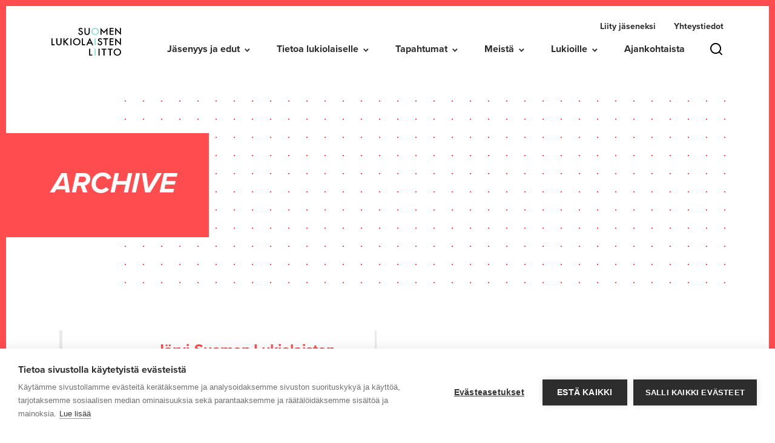

--- FILE ---
content_type: text/html; charset=UTF-8
request_url: https://lukio.fi/sll_event_organizer/jarvi-suomen-lukiolaiset/
body_size: 14761
content:
 <!doctype html>
<html class="no-js"  lang="fi">

      <head>
  <meta charset="utf-8">
  <meta http-equiv="x-ua-compatible" content="ie=edge">
  <meta name="viewport" content="width=device-width, initial-scale=1, shrink-to-fit=no">
  <script src="https://cookiehub.net/c2/7c8cff5d.js"></script>
<script type="text/javascript">
document.addEventListener("DOMContentLoaded", function(event) {
	var cpm = {  };
	window.cookiehub.load(cpm);
});
</script><script>window.cookiehub_wordpress = {};</script><script>
window.dataLayer = window.dataLayer || [];
function gtag(){dataLayer.push(arguments);}
gtag('consent', 'default', {'ad_storage': 'denied', 'analytics_storage': 'denied', 'ad_user_data': 'denied', 'ad_personalization': 'denied', 'wait_for_update': 500});
</script><meta name='robots' content='index, follow, max-image-preview:large, max-snippet:-1, max-video-preview:-1' />

	<!-- This site is optimized with the Yoast SEO plugin v26.8 - https://yoast.com/product/yoast-seo-wordpress/ -->
	<title>Järvi-Suomen Lukiolaiset Archives | Suomen Lukiolaisten Liitto</title>
	<link rel="canonical" href="https://lukio.fi/sll_event_organizer/jarvi-suomen-lukiolaiset/" />
	<meta property="og:locale" content="fi_FI" />
	<meta property="og:type" content="article" />
	<meta property="og:title" content="Järvi-Suomen Lukiolaiset Archives | Suomen Lukiolaisten Liitto" />
	<meta property="og:url" content="https://lukio.fi/sll_event_organizer/jarvi-suomen-lukiolaiset/" />
	<meta property="og:site_name" content="Suomen Lukiolaisten Liitto" />
	<meta name="twitter:card" content="summary_large_image" />
	<meta name="twitter:site" content="@lukiolaiset" />
	<script type="application/ld+json" class="yoast-schema-graph">{"@context":"https://schema.org","@graph":[{"@type":"CollectionPage","@id":"https://lukio.fi/sll_event_organizer/jarvi-suomen-lukiolaiset/","url":"https://lukio.fi/sll_event_organizer/jarvi-suomen-lukiolaiset/","name":"Järvi-Suomen Lukiolaiset Archives | Suomen Lukiolaisten Liitto","isPartOf":{"@id":"https://lukio.fi/#website"},"breadcrumb":{"@id":"https://lukio.fi/sll_event_organizer/jarvi-suomen-lukiolaiset/#breadcrumb"},"inLanguage":"fi"},{"@type":"BreadcrumbList","@id":"https://lukio.fi/sll_event_organizer/jarvi-suomen-lukiolaiset/#breadcrumb","itemListElement":[{"@type":"ListItem","position":1,"name":"Etusivu","item":"https://lukio.fi/"},{"@type":"ListItem","position":2,"name":"Järvi-Suomen Lukiolaiset"}]},{"@type":"WebSite","@id":"https://lukio.fi/#website","url":"https://lukio.fi/","name":"Lukio","description":"Tuu mukaan Lukiolaisiin ja tee lukioajastasi ikimuistoista!","potentialAction":[{"@type":"SearchAction","target":{"@type":"EntryPoint","urlTemplate":"https://lukio.fi/?s={search_term_string}"},"query-input":{"@type":"PropertyValueSpecification","valueRequired":true,"valueName":"search_term_string"}}],"inLanguage":"fi"}]}</script>
	<!-- / Yoast SEO plugin. -->


<link rel='dns-prefetch' href='//client.crisp.chat' />
<link rel='dns-prefetch' href='//maps.googleapis.com' />
<link rel="alternate" type="application/rss+xml" title="Suomen Lukiolaisten Liitto &raquo; Järvi-Suomen Lukiolaiset Event Organizer Feed" href="https://lukio.fi/sll_event_organizer/jarvi-suomen-lukiolaiset/feed/" />
<style id='wp-img-auto-sizes-contain-inline-css' type='text/css'>
img:is([sizes=auto i],[sizes^="auto," i]){contain-intrinsic-size:3000px 1500px}
/*# sourceURL=wp-img-auto-sizes-contain-inline-css */
</style>
<style id='wp-emoji-styles-inline-css' type='text/css'>

	img.wp-smiley, img.emoji {
		display: inline !important;
		border: none !important;
		box-shadow: none !important;
		height: 1em !important;
		width: 1em !important;
		margin: 0 0.07em !important;
		vertical-align: -0.1em !important;
		background: none !important;
		padding: 0 !important;
	}
/*# sourceURL=wp-emoji-styles-inline-css */
</style>
<style id='wp-block-library-inline-css' type='text/css'>
:root{--wp-block-synced-color:#7a00df;--wp-block-synced-color--rgb:122,0,223;--wp-bound-block-color:var(--wp-block-synced-color);--wp-editor-canvas-background:#ddd;--wp-admin-theme-color:#007cba;--wp-admin-theme-color--rgb:0,124,186;--wp-admin-theme-color-darker-10:#006ba1;--wp-admin-theme-color-darker-10--rgb:0,107,160.5;--wp-admin-theme-color-darker-20:#005a87;--wp-admin-theme-color-darker-20--rgb:0,90,135;--wp-admin-border-width-focus:2px}@media (min-resolution:192dpi){:root{--wp-admin-border-width-focus:1.5px}}.wp-element-button{cursor:pointer}:root .has-very-light-gray-background-color{background-color:#eee}:root .has-very-dark-gray-background-color{background-color:#313131}:root .has-very-light-gray-color{color:#eee}:root .has-very-dark-gray-color{color:#313131}:root .has-vivid-green-cyan-to-vivid-cyan-blue-gradient-background{background:linear-gradient(135deg,#00d084,#0693e3)}:root .has-purple-crush-gradient-background{background:linear-gradient(135deg,#34e2e4,#4721fb 50%,#ab1dfe)}:root .has-hazy-dawn-gradient-background{background:linear-gradient(135deg,#faaca8,#dad0ec)}:root .has-subdued-olive-gradient-background{background:linear-gradient(135deg,#fafae1,#67a671)}:root .has-atomic-cream-gradient-background{background:linear-gradient(135deg,#fdd79a,#004a59)}:root .has-nightshade-gradient-background{background:linear-gradient(135deg,#330968,#31cdcf)}:root .has-midnight-gradient-background{background:linear-gradient(135deg,#020381,#2874fc)}:root{--wp--preset--font-size--normal:16px;--wp--preset--font-size--huge:42px}.has-regular-font-size{font-size:1em}.has-larger-font-size{font-size:2.625em}.has-normal-font-size{font-size:var(--wp--preset--font-size--normal)}.has-huge-font-size{font-size:var(--wp--preset--font-size--huge)}.has-text-align-center{text-align:center}.has-text-align-left{text-align:left}.has-text-align-right{text-align:right}.has-fit-text{white-space:nowrap!important}#end-resizable-editor-section{display:none}.aligncenter{clear:both}.items-justified-left{justify-content:flex-start}.items-justified-center{justify-content:center}.items-justified-right{justify-content:flex-end}.items-justified-space-between{justify-content:space-between}.screen-reader-text{border:0;clip-path:inset(50%);height:1px;margin:-1px;overflow:hidden;padding:0;position:absolute;width:1px;word-wrap:normal!important}.screen-reader-text:focus{background-color:#ddd;clip-path:none;color:#444;display:block;font-size:1em;height:auto;left:5px;line-height:normal;padding:15px 23px 14px;text-decoration:none;top:5px;width:auto;z-index:100000}html :where(.has-border-color){border-style:solid}html :where([style*=border-top-color]){border-top-style:solid}html :where([style*=border-right-color]){border-right-style:solid}html :where([style*=border-bottom-color]){border-bottom-style:solid}html :where([style*=border-left-color]){border-left-style:solid}html :where([style*=border-width]){border-style:solid}html :where([style*=border-top-width]){border-top-style:solid}html :where([style*=border-right-width]){border-right-style:solid}html :where([style*=border-bottom-width]){border-bottom-style:solid}html :where([style*=border-left-width]){border-left-style:solid}html :where(img[class*=wp-image-]){height:auto;max-width:100%}:where(figure){margin:0 0 1em}html :where(.is-position-sticky){--wp-admin--admin-bar--position-offset:var(--wp-admin--admin-bar--height,0px)}@media screen and (max-width:600px){html :where(.is-position-sticky){--wp-admin--admin-bar--position-offset:0px}}

/*# sourceURL=wp-block-library-inline-css */
</style><style id='global-styles-inline-css' type='text/css'>
:root{--wp--preset--aspect-ratio--square: 1;--wp--preset--aspect-ratio--4-3: 4/3;--wp--preset--aspect-ratio--3-4: 3/4;--wp--preset--aspect-ratio--3-2: 3/2;--wp--preset--aspect-ratio--2-3: 2/3;--wp--preset--aspect-ratio--16-9: 16/9;--wp--preset--aspect-ratio--9-16: 9/16;--wp--preset--color--black: #000000;--wp--preset--color--cyan-bluish-gray: #abb8c3;--wp--preset--color--white: #ffffff;--wp--preset--color--pale-pink: #f78da7;--wp--preset--color--vivid-red: #cf2e2e;--wp--preset--color--luminous-vivid-orange: #ff6900;--wp--preset--color--luminous-vivid-amber: #fcb900;--wp--preset--color--light-green-cyan: #7bdcb5;--wp--preset--color--vivid-green-cyan: #00d084;--wp--preset--color--pale-cyan-blue: #8ed1fc;--wp--preset--color--vivid-cyan-blue: #0693e3;--wp--preset--color--vivid-purple: #9b51e0;--wp--preset--gradient--vivid-cyan-blue-to-vivid-purple: linear-gradient(135deg,rgb(6,147,227) 0%,rgb(155,81,224) 100%);--wp--preset--gradient--light-green-cyan-to-vivid-green-cyan: linear-gradient(135deg,rgb(122,220,180) 0%,rgb(0,208,130) 100%);--wp--preset--gradient--luminous-vivid-amber-to-luminous-vivid-orange: linear-gradient(135deg,rgb(252,185,0) 0%,rgb(255,105,0) 100%);--wp--preset--gradient--luminous-vivid-orange-to-vivid-red: linear-gradient(135deg,rgb(255,105,0) 0%,rgb(207,46,46) 100%);--wp--preset--gradient--very-light-gray-to-cyan-bluish-gray: linear-gradient(135deg,rgb(238,238,238) 0%,rgb(169,184,195) 100%);--wp--preset--gradient--cool-to-warm-spectrum: linear-gradient(135deg,rgb(74,234,220) 0%,rgb(151,120,209) 20%,rgb(207,42,186) 40%,rgb(238,44,130) 60%,rgb(251,105,98) 80%,rgb(254,248,76) 100%);--wp--preset--gradient--blush-light-purple: linear-gradient(135deg,rgb(255,206,236) 0%,rgb(152,150,240) 100%);--wp--preset--gradient--blush-bordeaux: linear-gradient(135deg,rgb(254,205,165) 0%,rgb(254,45,45) 50%,rgb(107,0,62) 100%);--wp--preset--gradient--luminous-dusk: linear-gradient(135deg,rgb(255,203,112) 0%,rgb(199,81,192) 50%,rgb(65,88,208) 100%);--wp--preset--gradient--pale-ocean: linear-gradient(135deg,rgb(255,245,203) 0%,rgb(182,227,212) 50%,rgb(51,167,181) 100%);--wp--preset--gradient--electric-grass: linear-gradient(135deg,rgb(202,248,128) 0%,rgb(113,206,126) 100%);--wp--preset--gradient--midnight: linear-gradient(135deg,rgb(2,3,129) 0%,rgb(40,116,252) 100%);--wp--preset--font-size--small: 13px;--wp--preset--font-size--medium: 20px;--wp--preset--font-size--large: 36px;--wp--preset--font-size--x-large: 42px;--wp--preset--spacing--20: 0.44rem;--wp--preset--spacing--30: 0.67rem;--wp--preset--spacing--40: 1rem;--wp--preset--spacing--50: 1.5rem;--wp--preset--spacing--60: 2.25rem;--wp--preset--spacing--70: 3.38rem;--wp--preset--spacing--80: 5.06rem;--wp--preset--shadow--natural: 6px 6px 9px rgba(0, 0, 0, 0.2);--wp--preset--shadow--deep: 12px 12px 50px rgba(0, 0, 0, 0.4);--wp--preset--shadow--sharp: 6px 6px 0px rgba(0, 0, 0, 0.2);--wp--preset--shadow--outlined: 6px 6px 0px -3px rgb(255, 255, 255), 6px 6px rgb(0, 0, 0);--wp--preset--shadow--crisp: 6px 6px 0px rgb(0, 0, 0);}:where(.is-layout-flex){gap: 0.5em;}:where(.is-layout-grid){gap: 0.5em;}body .is-layout-flex{display: flex;}.is-layout-flex{flex-wrap: wrap;align-items: center;}.is-layout-flex > :is(*, div){margin: 0;}body .is-layout-grid{display: grid;}.is-layout-grid > :is(*, div){margin: 0;}:where(.wp-block-columns.is-layout-flex){gap: 2em;}:where(.wp-block-columns.is-layout-grid){gap: 2em;}:where(.wp-block-post-template.is-layout-flex){gap: 1.25em;}:where(.wp-block-post-template.is-layout-grid){gap: 1.25em;}.has-black-color{color: var(--wp--preset--color--black) !important;}.has-cyan-bluish-gray-color{color: var(--wp--preset--color--cyan-bluish-gray) !important;}.has-white-color{color: var(--wp--preset--color--white) !important;}.has-pale-pink-color{color: var(--wp--preset--color--pale-pink) !important;}.has-vivid-red-color{color: var(--wp--preset--color--vivid-red) !important;}.has-luminous-vivid-orange-color{color: var(--wp--preset--color--luminous-vivid-orange) !important;}.has-luminous-vivid-amber-color{color: var(--wp--preset--color--luminous-vivid-amber) !important;}.has-light-green-cyan-color{color: var(--wp--preset--color--light-green-cyan) !important;}.has-vivid-green-cyan-color{color: var(--wp--preset--color--vivid-green-cyan) !important;}.has-pale-cyan-blue-color{color: var(--wp--preset--color--pale-cyan-blue) !important;}.has-vivid-cyan-blue-color{color: var(--wp--preset--color--vivid-cyan-blue) !important;}.has-vivid-purple-color{color: var(--wp--preset--color--vivid-purple) !important;}.has-black-background-color{background-color: var(--wp--preset--color--black) !important;}.has-cyan-bluish-gray-background-color{background-color: var(--wp--preset--color--cyan-bluish-gray) !important;}.has-white-background-color{background-color: var(--wp--preset--color--white) !important;}.has-pale-pink-background-color{background-color: var(--wp--preset--color--pale-pink) !important;}.has-vivid-red-background-color{background-color: var(--wp--preset--color--vivid-red) !important;}.has-luminous-vivid-orange-background-color{background-color: var(--wp--preset--color--luminous-vivid-orange) !important;}.has-luminous-vivid-amber-background-color{background-color: var(--wp--preset--color--luminous-vivid-amber) !important;}.has-light-green-cyan-background-color{background-color: var(--wp--preset--color--light-green-cyan) !important;}.has-vivid-green-cyan-background-color{background-color: var(--wp--preset--color--vivid-green-cyan) !important;}.has-pale-cyan-blue-background-color{background-color: var(--wp--preset--color--pale-cyan-blue) !important;}.has-vivid-cyan-blue-background-color{background-color: var(--wp--preset--color--vivid-cyan-blue) !important;}.has-vivid-purple-background-color{background-color: var(--wp--preset--color--vivid-purple) !important;}.has-black-border-color{border-color: var(--wp--preset--color--black) !important;}.has-cyan-bluish-gray-border-color{border-color: var(--wp--preset--color--cyan-bluish-gray) !important;}.has-white-border-color{border-color: var(--wp--preset--color--white) !important;}.has-pale-pink-border-color{border-color: var(--wp--preset--color--pale-pink) !important;}.has-vivid-red-border-color{border-color: var(--wp--preset--color--vivid-red) !important;}.has-luminous-vivid-orange-border-color{border-color: var(--wp--preset--color--luminous-vivid-orange) !important;}.has-luminous-vivid-amber-border-color{border-color: var(--wp--preset--color--luminous-vivid-amber) !important;}.has-light-green-cyan-border-color{border-color: var(--wp--preset--color--light-green-cyan) !important;}.has-vivid-green-cyan-border-color{border-color: var(--wp--preset--color--vivid-green-cyan) !important;}.has-pale-cyan-blue-border-color{border-color: var(--wp--preset--color--pale-cyan-blue) !important;}.has-vivid-cyan-blue-border-color{border-color: var(--wp--preset--color--vivid-cyan-blue) !important;}.has-vivid-purple-border-color{border-color: var(--wp--preset--color--vivid-purple) !important;}.has-vivid-cyan-blue-to-vivid-purple-gradient-background{background: var(--wp--preset--gradient--vivid-cyan-blue-to-vivid-purple) !important;}.has-light-green-cyan-to-vivid-green-cyan-gradient-background{background: var(--wp--preset--gradient--light-green-cyan-to-vivid-green-cyan) !important;}.has-luminous-vivid-amber-to-luminous-vivid-orange-gradient-background{background: var(--wp--preset--gradient--luminous-vivid-amber-to-luminous-vivid-orange) !important;}.has-luminous-vivid-orange-to-vivid-red-gradient-background{background: var(--wp--preset--gradient--luminous-vivid-orange-to-vivid-red) !important;}.has-very-light-gray-to-cyan-bluish-gray-gradient-background{background: var(--wp--preset--gradient--very-light-gray-to-cyan-bluish-gray) !important;}.has-cool-to-warm-spectrum-gradient-background{background: var(--wp--preset--gradient--cool-to-warm-spectrum) !important;}.has-blush-light-purple-gradient-background{background: var(--wp--preset--gradient--blush-light-purple) !important;}.has-blush-bordeaux-gradient-background{background: var(--wp--preset--gradient--blush-bordeaux) !important;}.has-luminous-dusk-gradient-background{background: var(--wp--preset--gradient--luminous-dusk) !important;}.has-pale-ocean-gradient-background{background: var(--wp--preset--gradient--pale-ocean) !important;}.has-electric-grass-gradient-background{background: var(--wp--preset--gradient--electric-grass) !important;}.has-midnight-gradient-background{background: var(--wp--preset--gradient--midnight) !important;}.has-small-font-size{font-size: var(--wp--preset--font-size--small) !important;}.has-medium-font-size{font-size: var(--wp--preset--font-size--medium) !important;}.has-large-font-size{font-size: var(--wp--preset--font-size--large) !important;}.has-x-large-font-size{font-size: var(--wp--preset--font-size--x-large) !important;}
/*# sourceURL=global-styles-inline-css */
</style>

<style id='classic-theme-styles-inline-css' type='text/css'>
/*! This file is auto-generated */
.wp-block-button__link{color:#fff;background-color:#32373c;border-radius:9999px;box-shadow:none;text-decoration:none;padding:calc(.667em + 2px) calc(1.333em + 2px);font-size:1.125em}.wp-block-file__button{background:#32373c;color:#fff;text-decoration:none}
/*# sourceURL=/wp-includes/css/classic-themes.min.css */
</style>
<link rel='stylesheet' id='contact-form-7-css' href='https://lukio.fi/app/plugins/contact-form-7/includes/css/styles.css?ver=6.1.4' type='text/css' media='all' />
<link rel='stylesheet' id='pixels/main.css-css' href='https://lukio.fi/app/themes/lukio-theme/dist/styles/main.94a76ef6a4f4b79697b7863a349025e3.css' type='text/css' media='all' />
<script type="text/javascript" src="https://lukio.fi/wp/wp-includes/js/jquery/jquery.min.js?ver=3.7.1" id="jquery-core-js"></script>
<script type="text/javascript" src="https://lukio.fi/wp/wp-includes/js/jquery/jquery-migrate.min.js?ver=3.4.1" id="jquery-migrate-js"></script>
<script type="text/javascript" src="//maps.googleapis.com/maps/api/js?key=" id="google-maps-js"></script>
<link rel="https://api.w.org/" href="https://lukio.fi/wp-json/" /><link rel="alternate" title="JSON" type="application/json" href="https://lukio.fi/wp-json/wp/v2/sll_event_organizer/1383" /><link rel="EditURI" type="application/rsd+xml" title="RSD" href="https://lukio.fi/wp/xmlrpc.php?rsd" />
<meta name="generator" content="WordPress 6.9" />
<link rel="icon" href="https://lukio.fi/app/uploads/2019/07/cropped-favicon-32x32.png" sizes="32x32" />
<link rel="icon" href="https://lukio.fi/app/uploads/2019/07/cropped-favicon-192x192.png" sizes="192x192" />
<link rel="apple-touch-icon" href="https://lukio.fi/app/uploads/2019/07/cropped-favicon-180x180.png" />
<meta name="msapplication-TileImage" content="https://lukio.fi/app/uploads/2019/07/cropped-favicon-270x270.png" />

</head>
  
  <body class="archive tax-sll_event_organizer term-jarvi-suomen-lukiolaiset term-1383 wp-theme-lukio-theme">
        <div class="screen-border-top" style="background-color:#ff4c4f;"></div>
    <div class="screen-border-right" style="background-color:#ff4c4f;"></div>
    <div class="screen-border-bottom" style="background-color:#ff4c4f;"></div>
    <div class="screen-border-left" style="background-color:#ff4c4f;"></div>

        <a href="#main-content" class="skip-link">Skip to main content</a>
        <a href="#main-menu" class="skip-link">Skip to menu menu</a>

          
<header class="site-header">
  <nav class="navbar fixed-top navbar-expand-lg navbar-light bg-light py-3">
    <div class="container">
      <a class="navbar-brand mr-3" href="https://lukio.fi/">
        <span class="sr-only">Suomen Lukiolaisten Liitto</span>
        <span class="header-logo d-flex align-items-center my-lg-2">
          <span class="brand-title"><svg xmlns="http://www.w3.org/2000/svg" width="115.495" height="46.268" viewBox="0 0 115.495 46.268">
    <g id="sll_logo_pure" transform="translate(66.064 -132.866)">
        <g id="Asset_1" data-name="Asset 1" transform="translate(-66.064 132.873)">
            <g id="Layer_4" data-name="Layer 4" transform="translate(0 -.007)">
                <path id="Path_178" d="M70.43 1.917l-1.454.829a2.559 2.559 0 0 0-.778-.887 2.137 2.137 0 0 0-2.239.167 1.265 1.265 0 0 0-.494 1.01c0 .6.451 1.01 1.294 1.323l1.192.465a5.089 5.089 0 0 1 2.115 1.381 3 3 0 0 1 .669 1.995 3.431 3.431 0 0 1-1.09 2.61 3.853 3.853 0 0 1-2.741 1.04 3.751 3.751 0 0 1-2.559-.887 3.991 3.991 0 0 1-1.235-2.489l1.817-.385a2.908 2.908 0 0 0 .429 1.4 2.1 2.1 0 0 0 3.017.2 1.81 1.81 0 0 0 .552-1.367 1.868 1.868 0 0 0-.094-.618 1.73 1.73 0 0 0-.3-.509A2.537 2.537 0 0 0 68 6.751a5.088 5.088 0 0 0-.771-.385L66.083 5.9q-2.442-1-2.442-2.908a2.726 2.726 0 0 1 1.025-2.18A3.8 3.8 0 0 1 67.217 0a3.577 3.577 0 0 1 3.213 1.917z" data-name="Path 178" transform="translate(-18.665 .007)"/>
                <path id="Path_179" d="M79.456.32V7.2a3.635 3.635 0 0 0 .5 2.181 2.733 2.733 0 0 0 4.209 0 3.635 3.635 0 0 0 .5-2.181V.32h1.8v7.364a4.013 4.013 0 0 1-1.17 2.98 4.645 4.645 0 0 1-6.462 0 4.02 4.02 0 0 1-1.178-2.98V.32z" data-name="Path 179" transform="translate(-22.966 -.09)"/>
                <path id="Path_180" d="M115.351.134h.182l5.692 6.4 5.648-6.4h.189v11.573H125.3V5.761c0-.618.073-1.6.073-1.636a16.28 16.28 0 0 1-1.073 1.367l-3 3.474h-.211L118.1 5.492c-.436-.487-1-1.294-1.054-1.367s.073 1.018.073 1.636v5.946h-1.766z" data-name="Path 180" transform="translate(-34.116 -.035)"/>
                <path id="Path_181" d="M143.466 1.941h-4.776v2.748h4.638v1.628h-4.638v3.824h4.776v1.621h-6.542V.32h6.542z" data-name="Path 181" transform="translate(-40.497 -.09)"/>
                <path id="Path_182" d="M152.927 5.029A26.813 26.813 0 0 1 151.8 3.75a15.585 15.585 0 0 1 .124 1.65v6.317h-1.716V.145h.247L157 6.934c.458.473 1.1 1.279 1.1 1.279s-.124-1.01-.124-1.65V.261h1.724v11.573h-.225z" data-name="Path 182" transform="translate(-44.426 -.038)"/>
                <path id="Path_183" d="M94.054 5.9a5.5 5.5 0 0 1 1.839-4.151A6.215 6.215 0 0 1 100.306 0a6.063 6.063 0 0 1 4.362 1.752 5.619 5.619 0 0 1 1.825 4.2 5.525 5.525 0 0 1-1.832 4.223 6.47 6.47 0 0 1-8.585.2A5.525 5.525 0 0 1 94.054 5.9zm1.81 0a4.049 4.049 0 0 0 1.33 3.119 4.5 4.5 0 0 0 6.2 0 4.122 4.122 0 0 0 1.287-3.06 4.093 4.093 0 0 0-1.265-3.046 4.289 4.289 0 0 0-3.126-1.25 4.362 4.362 0 0 0-3.148 1.25 4.042 4.042 0 0 0-1.279 3z" fill="#84ded2" data-name="Path 183" transform="translate(-27.816 .005)"/>
                <path id="Path_184" d="M1.8 24.773v9.8h3.5V36.2H0V24.773z" data-name="Path 184" transform="translate(0 -7.322)"/>
                <path id="Path_185" d="M12.994 24.773v6.891a3.635 3.635 0 0 0 .5 2.181 2.472 2.472 0 0 0 2.1.989 2.5 2.5 0 0 0 2.115-.989 3.591 3.591 0 0 0 .5-2.181v-6.891h1.817v7.349a4.02 4.02 0 0 1-1.178 2.98A4.362 4.362 0 0 1 15.6 36.4a4.362 4.362 0 0 1-3.228-1.3 4.013 4.013 0 0 1-1.17-2.98v-7.347z" data-name="Path 185" transform="translate(-3.311 -7.322)"/>
                <path id="Path_186" d="M29.893 29.317l4.631-4.543h2.4l-5.35 5.161L36.98 36.2h-2.435l-4.282-5.089-.371.356v4.74H28.1V24.773h1.8z" data-name="Path 186" transform="translate(-8.31 -7.322)"/>
                <path id="Path_187" d="M46.408 24.773V36.2h-1.8V24.773z" data-name="Path 187" transform="translate(-13.195 -7.322)"/>
                <path id="Path_188" d="M50.66 30.323a5.5 5.5 0 0 1 1.84-4.15 6.179 6.179 0 0 1 4.412-1.73 6.084 6.084 0 0 1 4.362 1.745A5.634 5.634 0 0 1 63.1 30.4a5.532 5.532 0 0 1-1.832 4.187 6.484 6.484 0 0 1-8.592.189 5.517 5.517 0 0 1-2.016-4.453zm1.81 0a4.064 4.064 0 0 0 1.323 3.119 4.529 4.529 0 0 0 6.208 0 4.318 4.318 0 0 0 0-6.135 4.572 4.572 0 0 0-6.266 0 4.027 4.027 0 0 0-1.265 3.039z" data-name="Path 188" transform="translate(-14.982 -7.224)"/>
                <path id="Path_189" d="M73.432 24.773v9.8h3.5V36.2h-5.296V24.773z" data-name="Path 189" transform="translate(-21.187 -7.322)"/>
                <path id="Path_190" d="M90.311 33.111h-5.089l-1.33 2.789h-1.934l5.888-12.154 5.678 12.164h-1.963zm-.727-1.621l-1.767-3.89-1.853 3.89z" data-name="Path 190" transform="translate(-24.24 -7.017)"/>
                <path id="Path_191" d="M116.085 26.339l-1.454.829a2.362 2.362 0 0 0-.778-.887 1.854 1.854 0 0 0-1-.24 1.89 1.89 0 0 0-1.236.407 1.258 1.258 0 0 0-.494 1.01c0 .56.429 1.01 1.294 1.352l1.185.465a5.089 5.089 0 0 1 2.123 1.374 3.053 3.053 0 0 1 .669 1.992 3.431 3.431 0 0 1-1.09 2.61 3.824 3.824 0 0 1-2.748 1.04 3.751 3.751 0 0 1-2.559-.88 4.027 4.027 0 0 1-1.236-2.493l1.817-.385a2.908 2.908 0 0 0 .429 1.4 2.1 2.1 0 0 0 3.017.2 1.984 1.984 0 0 0 .458-1.977 1.643 1.643 0 0 0-.3-.509 2.181 2.181 0 0 0-.531-.436 5.088 5.088 0 0 0-.771-.393l-1.149-.458q-2.442-.989-2.442-2.908a2.7 2.7 0 0 1 1.025-2.181 3.8 3.8 0 0 1 2.552-.872 3.584 3.584 0 0 1 3.213 1.948z" data-name="Path 191" transform="translate(-32.168 -7.208)"/>
                <path id="Path_192" d="M143.435 26.38h-4.769v2.755h4.634v1.621h-4.631v3.824h4.769v1.628h-6.542V24.773h6.542z" data-name="Path 192" transform="translate(-40.488 -7.322)"/>
                <path id="Path_193" d="M152.948 29.452a26.813 26.813 0 0 1-1.127-1.279 15.588 15.588 0 0 1 .124 1.628v6.317h-1.716V24.567h.247l6.542 6.79c.458.473 1.1 1.279 1.1 1.279s-.124-1.01-.124-1.65v-6.274h1.716v11.551h-.225z" data-name="Path 193" transform="translate(-44.432 -7.261)"/>
                <path id="Path_194" d="M103.345 24.773V36.2h-1.8V24.773z" fill="#84ded2" data-name="Path 194" transform="translate(-30.034 -7.322)"/>
                <path id="Path_195" d="M90.659 49.144v9.821h3.5v1.628h-5.295V49.144z" data-name="Path 195" transform="translate(-26.282 -14.53)"/>
                <path id="Path_196" d="M112.594 49.144v11.449h-1.8V49.144z" data-name="Path 196" transform="translate(-32.77 -14.53)"/>
                <path id="Path_197" d="M122.931 50.765v9.828h-1.8v-9.828h-3.111v-1.621h8v1.621z" data-name="Path 197" transform="translate(-34.907 -14.53)"/>
                <path id="Path_198" d="M137.561 50.765v9.828h-1.8v-9.828h-3.1v-1.621h8v1.621z" data-name="Path 198" transform="translate(-39.236 -14.53)"/>
                <path id="Path_199" d="M146.337 54.725a5.5 5.5 0 0 1 1.839-4.151 6.179 6.179 0 0 1 4.413-1.73 6.084 6.084 0 0 1 4.362 1.745 5.641 5.641 0 0 1 1.825 4.2 5.539 5.539 0 0 1-1.832 4.194 6.484 6.484 0 0 1-8.592.189 5.539 5.539 0 0 1-2.014-4.449zm1.81 0a4.042 4.042 0 0 0 1.323 3.119 4.529 4.529 0 0 0 6.208 0 4.318 4.318 0 0 0 0-6.135 4.572 4.572 0 0 0-6.266 0 4.027 4.027 0 0 0-1.265 3.039z" data-name="Path 199" transform="translate(-43.28 -14.441)"/>
                <path id="Path_200" d="M103.345 49.144v11.449h-1.8V49.144z" fill="#84ded2" data-name="Path 200" transform="translate(-30.034 -14.53)"/>
                <path id="Path_201" d="M126.967 26.373v9.821h-1.8v-9.821h-3.107v-1.6h8v1.6z" data-name="Path 201" transform="translate(-36.101 -7.322)"/>
            </g>
        </g>
    </g>
</svg>
</span>
        </span>
      </a>

      <div class="ml-auto d-flex align-items-center">
        <a href="#" class="menu-search-link js-search__link d-lg-none">
          <svg xmlns="http://www.w3.org/2000/svg" id="search-line" width="24" height="24" viewBox="0 0 24 24">
    <path id="Path_136" d="M18.031 16.617l4.283 4.283-1.414 1.414-4.282-4.283a9 9 0 1 1 1.414-1.414zm-2.006-.742a7 7 0 1 0-.15.15l.15-.15z" class="cls-2" data-name="Path 136"/>
</svg>
        </a>
        <button class="navbar-toggler ml-2" type="button" data-toggle="collapse" data-target="#site-header-nav" aria-controls="navbarSupportedContent" aria-expanded="false" aria-label="Toggle navigation">
          <div id="nav-toggler-icon">
            <span></span>
            <span></span>
            <span></span>
          </div>
        </button>
      </div>

      <div id="main-menu" class="menu">
        <div class="menu-top">
          

<ul class="menu-top__nav d-none d-lg-flex justify-content-end align-items-center">
		  <li class="menu-top__item">
	    <a class="menu-top__link" href="https://lukio.fi/liity/" aria-haspopup="false" aria-expanded="false">Liity jäseneksi</a>
	  </li>
		  <li class="menu-top__item">
	    <a class="menu-top__link" href="https://lukio.fi/yhteystiedot/" aria-haspopup="false" aria-expanded="false">Yhteystiedot</a>
	  </li>
	</ul>        </div>

        <div class="menu-bottom">
          <div class="collapse navbar-collapse justify-content-end" id="site-header-nav">
            
	<ul class="nav navbar-nav d-lg-flex align-items-lg-center justify-content-end">

       

<ul class="menu-top__nav d-flex d-lg-none justify-content-start align-items-center">
		  <li class="menu-top__item">
	    <a class="menu-top__link" href="https://lukio.fi/liity/" aria-haspopup="false" aria-expanded="false">Liity jäseneksi</a>
	  </li>
		  <li class="menu-top__item">
	    <a class="menu-top__link" href="https://lukio.fi/yhteystiedot/" aria-haspopup="false" aria-expanded="false">Yhteystiedot</a>
	  </li>
	</ul>
			<li class="nav-item dropdown  menu-item menu-item-type-post_type menu-item-object-page menu-item-8232 menu-item-has-children">
			        <a class="nav-link dropdown-toggle" target="" href="https://lukio.fi/jasenyys-ja-edut/" id="jasenyys-ja-edut-dropdown" data-toggle="dropdown" aria-haspopup="true" aria-expanded="false">Jäsenyys ja edut</a>
				<div class="dropdown-menu" aria-labelledby="jasenyys-ja-edut-dropdown">
										  <a class="dropdown-item  menu-item menu-item-type-post_type menu-item-object-page menu-item-8226" target="" href="https://lukio.fi/liity/">Liity jäseneksi</a>
										  <a class="dropdown-item  menu-item menu-item-type-post_type menu-item-object-page menu-item-8223" target="" href="https://lukio.fi/jasenyys-ja-edut/edut-ja-hyodyt/">Edut ja hyödyt</a>
										  <a class="dropdown-item  menu-item menu-item-type-post_type menu-item-object-page menu-item-8280" target="" href="https://lukio.fi/usein-kysyttya/">Usein kysyttyä</a>
									</div>
					</li>
			<li class="nav-item dropdown  menu-item menu-item-type-post_type menu-item-object-page menu-item-8355 menu-item-has-children">
			        <a class="nav-link dropdown-toggle" target="" href="https://lukio.fi/tietoalukiolaiselle/" id="tietoalukiolaiselle-dropdown" data-toggle="dropdown" aria-haspopup="true" aria-expanded="false">Tietoa lukiolaiselle</a>
				<div class="dropdown-menu" aria-labelledby="tietoalukiolaiselle-dropdown">
										  <a class="dropdown-item  menu-item menu-item-type-post_type menu-item-object-page menu-item-8397" target="" href="https://lukio.fi/tietoalukiolaiselle/perustietoa-lukiosta/">Perustietoa lukiosta</a>
										  <a class="dropdown-item  menu-item menu-item-type-post_type menu-item-object-page menu-item-8469" target="" href="https://lukio.fi/kysy-lukiolaiselta/">Kysy lukiolaiselta</a>
										  <a class="dropdown-item  menu-item menu-item-type-post_type menu-item-object-page menu-item-14589 menu-item-has-children" target="" href="https://lukio.fi/some-taynna-tietoa/">Some täynnä tietoa</a>
										  <a class="dropdown-item  menu-item menu-item-type-post_type menu-item-object-page menu-item-8589" target="" href="https://lukio.fi/lukiolaisopas/">Lukiolaisopas</a>
										  <a class="dropdown-item  menu-item menu-item-type-post_type menu-item-object-page menu-item-13401 menu-item-has-children" target="" href="https://lukio.fi/tyoelama/">Työelämäopas</a>
									</div>
					</li>
			<li class="nav-item dropdown  menu-item menu-item-type-post_type menu-item-object-page menu-item-17843 menu-item-has-children">
			        <a class="nav-link dropdown-toggle" target="" href="https://lukio.fi/tapahtumat/" id="tapahtumat-dropdown" data-toggle="dropdown" aria-haspopup="true" aria-expanded="false">Tapahtumat</a>
				<div class="dropdown-menu" aria-labelledby="tapahtumat-dropdown">
										  <a class="dropdown-item  menu-item menu-item-type-post_type_archive menu-item-object-sll_event menu-item-98" target="" href="https://lukio.fi/tapahtumat/">Tapahtumakalenteri</a>
										  <a class="dropdown-item  menu-item menu-item-type-post_type menu-item-object-page menu-item-17844" target="" href="https://lukio.fi/lukiolaisten-tapahtumat/">Tutustu tapahtumiin</a>
									</div>
					</li>
			<li class="nav-item dropdown  menu-item menu-item-type-post_type menu-item-object-page menu-item-8604 menu-item-has-children">
			        <a class="nav-link dropdown-toggle" target="" href="https://lukio.fi/meista/" id="meista-dropdown" data-toggle="dropdown" aria-haspopup="true" aria-expanded="false">Meistä</a>
				<div class="dropdown-menu" aria-labelledby="meista-dropdown">
										  <a class="dropdown-item  menu-item menu-item-type-post_type menu-item-object-page menu-item-8613" target="" href="https://lukio.fi/meista/asiakirjat/">Asiakirjat</a>
										  <a class="dropdown-item  menu-item menu-item-type-post_type menu-item-object-page menu-item-8610" target="" href="https://lukio.fi/meista/lukiolaisten-liitto/">Lukiolaisten Liitto</a>
										  <a class="dropdown-item  menu-item menu-item-type-post_type menu-item-object-page menu-item-16183" target="" href="https://lukio.fi/lukiolaisbarometri/">Lukiolaisbarometri</a>
										  <a class="dropdown-item  menu-item menu-item-type-post_type menu-item-object-page menu-item-19255" target="" href="https://lukio.fi/meista/improbatur/">Improbatur</a>
										  <a class="dropdown-item  menu-item menu-item-type-post_type menu-item-object-page menu-item-19811" target="" href="https://lukio.fi/kannatusjasenyys/">Kannatusjäsenyys</a>
										  <a class="dropdown-item  menu-item menu-item-type-post_type menu-item-object-page menu-item-8607" target="" href="https://lukio.fi/meista/medialle/">Medialle</a>
										  <a class="dropdown-item  menu-item menu-item-type-custom menu-item-object-custom menu-item-10395" target="" href="https://lukio.fi/piirit/">Paikallinen toiminta</a>
										  <a class="dropdown-item  menu-item menu-item-type-post_type menu-item-object-page menu-item-8670" target="" href="https://lukio.fi/meista/vaikuttaminen/">Vaikuttaminen</a>
										  <a class="dropdown-item  menu-item menu-item-type-post_type menu-item-object-page menu-item-17977" target="" href="https://lukio.fi/meista/yhdenvertaisuus/">Yhdenvertaisuus Lukiolaisissa</a>
										  <a class="dropdown-item  menu-item menu-item-type-post_type menu-item-object-page menu-item-19149" target="" href="https://lukio.fi/meista/yhteistyot/">Yhteistyöt</a>
										  <a class="dropdown-item  menu-item menu-item-type-post_type menu-item-object-page menu-item-18949" target="" href="https://lukio.fi/yhteystiedot/">Yhteystiedot</a>
									</div>
					</li>
			<li class="nav-item dropdown  menu-item menu-item-type-post_type menu-item-object-page menu-item-8694 menu-item-has-children">
			        <a class="nav-link dropdown-toggle" target="" href="https://lukio.fi/lukioille/" id="lukioille-dropdown" data-toggle="dropdown" aria-haspopup="true" aria-expanded="false">Lukioille</a>
				<div class="dropdown-menu" aria-labelledby="lukioille-dropdown">
										  <a class="dropdown-item  menu-item menu-item-type-post_type menu-item-object-page menu-item-8697 menu-item-has-children" target="" href="https://lukio.fi/lukioille/opiskelijakunnille/">Opiskelijakunnille</a>
										  <a class="dropdown-item  menu-item menu-item-type-post_type menu-item-object-page menu-item-8700" target="" href="https://lukio.fi/lukioille/henkilokunnalle/">Henkilökunnalle</a>
										  <a class="dropdown-item  menu-item menu-item-type-post_type menu-item-object-page menu-item-8799" target="" href="https://lukio.fi/lukioille/tutortoiminta/">Tutortoiminta</a>
									</div>
					</li>
			<li class="nav-item   menu-item menu-item-type-post_type menu-item-object-page current_page_parent menu-item-104">
							<a class="nav-link" target="" href="https://lukio.fi/ajankohtaista/" style="}}" onMouseOver="this.style.borderBottomColor = '#2d2d2d'" onMouseOut="this.style.borderBottomColor = 'rgba(255, 255, 255, 0)'">Ajankohtaista</a>
					</li>
	
			<li class="nav-item nav-item-search">
	    <a class="nav-link menu-search-link js-search__link d-none d-lg-block" href="#">
	      <svg xmlns="http://www.w3.org/2000/svg" id="search-line" width="24" height="24" viewBox="0 0 24 24">
    <path id="Path_136" d="M18.031 16.617l4.283 4.283-1.414 1.414-4.282-4.283a9 9 0 1 1 1.414-1.414zm-2.006-.742a7 7 0 1 0-.15.15l.15-.15z" class="cls-2" data-name="Path 136"/>
</svg>
	    </a>
	  </li>
	</ul>
	<div class="js-search__section d-none d-lg-block">
    <div class="pt-3 pb-3 px-7 mt-2 nav-search-container d-flex justify-content-end">
        
<form role="search" method="get" class="search-form-navbar search-form-navbar__wrap" action="https://lukio.fi/">
	<label class="search-form-navbar__label">
		<span class="screen-reader-text">Search &hellip;</span>
		<input type="search" class="search-field" placeholder="Etsi &hellip;" value="" name="s" />
	</label>
	<button aria-label="Search submit button" type="submit" class="search-submit menu-search-link"/>
		<svg xmlns="http://www.w3.org/2000/svg" id="search-line" width="24" height="24" viewBox="0 0 24 24">
    <path id="Path_136" d="M18.031 16.617l4.283 4.283-1.414 1.414-4.282-4.283a9 9 0 1 1 1.414-1.414zm-2.006-.742a7 7 0 1 0-.15.15l.15-.15z" class="cls-2" data-name="Path 136"/>
</svg>
	</button>
</form>
    </div>
  </div>
          </div>
        </div>
      </div>
    </div>
  </nav>

    <div class="js-search__section">
    <div class="pt-4 pb-2 px-2 bg-white">
      
<form role="search" method="get" class="search-form-navbar search-form-navbar__wrap" action="https://lukio.fi/">
	<label class="search-form-navbar__label">
		<span class="screen-reader-text">Search &hellip;</span>
		<input type="search" class="search-field" placeholder="Etsi &hellip;" value="" name="s" />
	</label>
	<button aria-label="Search submit button" type="submit" class="search-submit menu-search-link"/>
		<svg xmlns="http://www.w3.org/2000/svg" id="search-line" width="24" height="24" viewBox="0 0 24 24">
    <path id="Path_136" d="M18.031 16.617l4.283 4.283-1.414 1.414-4.282-4.283a9 9 0 1 1 1.414-1.414zm-2.006-.742a7 7 0 1 0-.15.15l.15-.15z" class="cls-2" data-name="Path 136"/>
</svg>
	</button>
</form>
    </div>
  </div>
</header>
    
    <main id="main-content" role="main">
      	<header class="index-header index-header- mb-5 mb-lg-8">
		
<section class="section section-sll_header mb-5 mb-md-8">
  
  <div class="section-header__wrap
              
              ">
     
    <div class="section-header__title" style="background-color:#ff4c4f">
      <div class="container">
        <div class="row">
          <h1 class="pt-7 pr-7" style="color: #fff">Archive</h1>
        </div>
      </div>
    </div>

    <div class="doted-bg ml-auto mr-lg-8" style="background-image: radial-gradient( #ff4c4f 7%, rgba(255, 255, 255, 0) 0%);">
    </div>

    
    
      </div>

  </section>
	</header>

	<section class="index-content index-content- mb-5 mb-lg-8">
    <div class="container">

			<div class="index-content__teasers">
				<div class="js-mansonry-grid">
											<div class="js-mansonry-grid-item mb-3 mb-md-0  index-content__teaser-shifted-up ">

							
<article class="teaser teaser-sll_event mb-3" id="teaser-21081">

	
		<div class="teaser-event__wrap">
			<div class="row">
				<div class="col-12 col-md-3 d-flex align-items-center justify-content-center">
					<div class="teaser-event__dates">
											<p>22.11.-22.11. 2025</p>
										</div>
				</div>

				<div class="col-12 col-md-9 py-3">
					<h4 class="mb-0" style="color:#ff4c4f;">Järvi-Suomen Lukiolaisten varsinainen piirikokous 2025</h4>

											<div class="mb-3">
							<small>
								Jyväskylä 
															</small>
						</div>
					
					<div class="teaser-content">
						<p class="mb-3">KOKOUSKUTSU &nbsp; SUOMEN LUKIOLAISTEN LIITTO RY:N JÄRVI-SUOMEN PIIRI RY:N VARSINAINEN PIIRIKOKOUS &nbsp; Suomen Lukiolaisten Liiton Järvi-Suomen piirin varsinainen piirikokous järjestetään 22.11.2025 Kansalaistoiminnankeskus Mataran Tourula-salissa, Matarankatu 6&hellip;</p>
						

<a
  class="link h6"
  href="https://lukio.fi/tapahtumat/jarvi-suomen-lukiolaisten-varsinainen-piirikokous-2025/"
  target="_self"
  
  
  
  >


Lue lisää
</a>
					</div>
				</div>
			</div>
		</div>

	
</article>

						</div>
											<div class="js-mansonry-grid-item mb-3 mb-md-0 index-content__teaser-shifted-down  ">

							
<article class="teaser teaser-sll_event mb-3" id="teaser-19850">

	
		<div class="teaser-event__wrap">
			<div class="row">
				<div class="col-12 col-md-3 d-flex align-items-center justify-content-center">
					<div class="teaser-event__dates">
											<p>23.11.2024</p>
										</div>
				</div>

				<div class="col-12 col-md-9 py-3">
					<h4 class="mb-0" style="color:#ff4c4f;">Järvi-Suomen Lukiolaisten varsinainen piirikokous</h4>

											<div class="mb-3">
							<small>
								Jyväskylä 
															</small>
						</div>
					
					<div class="teaser-content">
						<p class="mb-3">KOKOUSKUTSU SUOMEN LUKIOLAISTEN LIITTO RY:N JÄRVI-SUOMEN PIIRI RY:N VARSINAINEN PIIRIKOKOUS &nbsp; Suomen Lukiolaisten Liiton Järvi-Suomen piirin varsinainen piirikokous järjestetään  23.11.2024 Kansalaistoiminnankeskus Mataran&hellip;</p>
						

<a
  class="link h6"
  href="https://lukio.fi/tapahtumat/jarvi-suomen-lukiolaisten-varsinainen-piirikokous/"
  target="_self"
  
  
  
  >


Lue lisää
</a>
					</div>
				</div>
			</div>
		</div>

	
</article>

						</div>
											<div class="js-mansonry-grid-item mb-3 mb-md-0  index-content__teaser-shifted-up ">

							
<article class="teaser teaser-sll_event mb-3" id="teaser-7105">

	
		<div class="teaser-event__wrap">
			<div class="row">
				<div class="col-12 col-md-3 d-flex align-items-center justify-content-center">
					<div class="teaser-event__dates">
											<p>24.11.-24.11. 2018</p>
										</div>
				</div>

				<div class="col-12 col-md-9 py-3">
					<h4 class="mb-0" style="color:#ff4c4f;">Järvi-Suomen Lukiolaisten varsinainen piirikokous 2018</h4>

											<div class="mb-3">
							<small>
								Jyväskylä 
															</small>
						</div>
					
					<div class="teaser-content">
						<p class="mb-3">Kokouskutsu SUOMEN LUKIOLAISTEN LIITTO RY:N JÄRVI-SUOMEN PIIRI RY:N VARSINAINEN PIIRIKOKOUS Suomen Lukiolaisten Liiton (SLL) Järvi-Suomen piirin (JSP) varsinainen piirikokous järjestetään 24.11.2018 Jyväskylässä, Jyväskylän Schildtin lukion auditoriossa&hellip;</p>
						

<a
  class="link h6"
  href="https://lukio.fi/tapahtumat/kutsu-suomen-lukiolaisten-liitto-ryn-jarvi-suomen-piiri-ryn-varsinaiseen-piirikokoukseen-24-11-2018/"
  target="_self"
  
  
  
  >


Lue lisää
</a>
					</div>
				</div>
			</div>
		</div>

	
</article>

						</div>
									</div>
			</div>

		</div>
	</section>

	<footer class="index-footer index-footer-">
	  
  <nav class="pagination-nav mb-3 mb-lg-7" aria-label="">
    <ul class="pagination  justify-content-center">
                      </ul>
  </nav>
	</footer>
    </main>

          

<footer class="site-footer">

        <div class="line-container site-footer__first-level">
      <div class="hr-line-big" style="background-image: linear-gradient(to right, transparent 50%, #ff4c4f 50%);"></div>
    </div>

    <div class="container my-6">
      <span class="site-footer__level-3__items-some mb-4 mb-md-1"><nav class="some-wrap">
  <div class="mr-6 mr-md-10">
    <h5 class="mb-3 mb-md-0">SEURAA MEITÄ</h5>
  </div>

  <ul class="some-list list-inline text-md-right mb-0">
                            <li class="list-inline-item">
          <a href="https://instagram.com/lukiolaiset" target="_blank">
            <span class="sr-only">Suomen Lukiolaisten Liitto on Instagram</span>
            <span class="footer-some-icon">
              <svg xmlns="http://www.w3.org/2000/svg" id="instagram-line" width="24" height="24" viewBox="0 0 32 32" fill="#2D2D2D" onMouseOver="this.style.fill = '#ff4c4f'" onMouseOut="this.style.fill = '#2D2D2D'">
    <path id="Path_122" d="M16 11.8a4.2 4.2 0 1 0 4.2 4.2 4.2 4.2 0 0 0-4.2-4.2zM16 9a7 7 0 1 1-7 7 7 7 0 0 1 7-7zm9.1-.35a1.75 1.75 0 1 1-1.75-1.75 1.75 1.75 0 0 1 1.75 1.75zM16 4.8c-3.464 0-4.029.01-5.641.081a7.606 7.606 0 0 0-2.517.465 4.041 4.041 0 0 0-1.512.984 4.046 4.046 0 0 0-.986 1.512 7.6 7.6 0 0 0-.463 2.517C4.808 11.905 4.8 12.445 4.8 16c0 3.464.01 4.029.081 5.641a7.636 7.636 0 0 0 .463 2.516 4.353 4.353 0 0 0 2.495 2.5 7.621 7.621 0 0 0 2.52.466c1.546.073 2.086.081 5.641.081 3.464 0 4.029-.01 5.641-.081a7.651 7.651 0 0 0 2.516-.463 4.089 4.089 0 0 0 1.512-.983 4.048 4.048 0 0 0 .986-1.512 7.654 7.654 0 0 0 .465-2.52c.073-1.546.081-2.086.081-5.641 0-3.464-.01-4.029-.081-5.641a7.62 7.62 0 0 0-.465-2.517 4.075 4.075 0 0 0-.985-1.516 4.038 4.038 0 0 0-1.512-.986 7.6 7.6 0 0 0-2.517-.463C20.1 4.808 19.555 4.8 16 4.8zM16 2c3.8 0 4.278.014 5.771.084a10.314 10.314 0 0 1 3.4.651 6.826 6.826 0 0 1 2.481 1.614 6.871 6.871 0 0 1 1.613 2.481 10.342 10.342 0 0 1 .651 3.4C29.982 11.722 30 12.2 30 16s-.014 4.278-.084 5.771a10.35 10.35 0 0 1-.651 3.4 7.148 7.148 0 0 1-4.095 4.095 10.342 10.342 0 0 1-3.4.651C20.278 29.982 19.8 30 16 30s-4.278-.014-5.771-.084a10.35 10.35 0 0 1-3.4-.651 7.148 7.148 0 0 1-4.094-4.095 10.306 10.306 0 0 1-.651-3.4C2.018 20.278 2 19.8 2 16s.014-4.278.084-5.771a10.306 10.306 0 0 1 .651-3.4 6.832 6.832 0 0 1 1.614-2.48A6.856 6.856 0 0 1 6.83 2.735a10.306 10.306 0 0 1 3.4-.651C11.722 2.018 12.2 2 16 2z" data-name="Path 122"/>
</svg>
            </span>
          </a>
        </li>
                        <li class="list-inline-item">
          <a href="https://twitter.com/lukiolaiset" target="_blank">
            <span class="sr-only">Suomen Lukiolaisten Liitto on Twitter</span>
            <span class="footer-some-icon">
              <svg xmlns="http://www.w3.org/2000/svg" id="twitter-line" width="24" height="24" viewBox="0 0 32 32" fill="#2D2D2D" onMouseOver="this.style.fill = '#ff4c4f'" onMouseOut="this.style.fill = '#2D2D2D'">
    <path id="Path_144" d="M20.846 6.512a4.175 4.175 0 0 0-4.057 4.216l-.039 2.331a.91.91 0 0 1-.293.657.808.808 0 0 1-.658.206l-2.184-.314a16 16 0 0 1-8.267-4.144c-.836 4.9.8 8.3 4.732 10.915L12.524 22a.918.918 0 0 1 .048 1.47l-2.227 1.73a13.707 13.707 0 0 0 3.625-.2c6.6-1.395 10.988-6.651 10.988-15.321a4.287 4.287 0 0 0-4.113-3.17zm-6.854 4.16a7.256 7.256 0 0 1 4.307-6.6A6.584 6.584 0 0 1 25.721 5.7a5.156 5.156 0 0 0 3.733-.955c-.469 2.428-.7 3.482-1.7 4.932 0 11.314-6.57 16.816-13.237 18.224-4.571.965-11.219-.62-13.124-2.726.971-.08 4.915-.529 7.2-2.295-1.931-1.34-9.61-6.123-4.564-18.98a19.837 19.837 0 0 0 7.2 5.977 7.861 7.861 0 0 0 2.76.8z" data-name="Path 144"/>
</svg>
            </span>
          </a>
        </li>
                        <li class="list-inline-item">
          <a href="https://facebook.com/SuomenLukiolaistenLiitto" target="_blank">
            <span class="sr-only">Suomen Lukiolaisten Liitto on Facebook</span>
            <span class="footer-some-icon">
              <svg xmlns="http://www.w3.org/2000/svg" id="facebook-fill" width="24" height="24" viewBox="0 0 32 32" fill="#2D2D2D" onMouseOver="this.style.fill = '#ff4c4f'" onMouseOut="this.style.fill = '#2D2D2D'">
    <path id="Path_118" d="M16.338 17.34h3.335L21.006 12h-4.668V9.337c0-1.374 0-2.668 2.668-2.668h2V2.187A37.572 37.572 0 0 0 17.2 2C13.574 2 11 4.21 11 8.27V12H7v5.34h4v11.339h5.336z" data-name="Path 118" transform="translate(2.33 .668)"/>
</svg>
            </span>
          </a>
        </li>
            </ul>
</nav>
</section></span>
    </div>
  
    <div class="bg-gray-dark  site-footer__second-level mt-6">
    <div class="container">

            <div class="row pt-6 pb-0 pb-md-6">
        <div class="col-12 col-lg-6">
          <div class="col-12 col-sm-4 mt-3 mb-3 mb-lg-0">
            <svg xmlns="http://www.w3.org/2000/svg" width="183" height="73.311" viewBox="0 0 183 73.311">
    <defs>
        <style>
            .cls-1{fill:#fff}
        </style>
    </defs>
    <g id="logo-white" transform="translate(0 .008)">
        <g id="Layer_4" data-name="Layer 4">
            <path id="Path_154" d="M82.02 3.041l-2.3 1.313a4.054 4.054 0 0 0-1.232-1.405 3.386 3.386 0 0 0-3.548.265 2 2 0 0 0-.783 1.6c0 .944.714 1.6 2.05 2.1l1.889.737a8.063 8.063 0 0 1 3.352 2.188 4.757 4.757 0 0 1 1.06 3.156 5.437 5.437 0 0 1-1.728 4.135 6.1 6.1 0 0 1-4.342 1.647 5.943 5.943 0 0 1-4.054-1.405 6.323 6.323 0 0 1-1.958-3.939l2.88-.61a4.607 4.607 0 0 0 .68 2.211 3.329 3.329 0 0 0 4.78.311 2.868 2.868 0 0 0 .875-2.165 2.96 2.96 0 0 0-.15-.979 2.741 2.741 0 0 0-.472-.806 4.02 4.02 0 0 0-.841-.691 8.062 8.062 0 0 0-1.221-.61l-1.82-.737q-3.87-1.578-3.87-4.607a4.319 4.319 0 0 1 1.619-3.46A6.024 6.024 0 0 1 76.929 0a5.667 5.667 0 0 1 5.091 3.041z" class="cls-1" data-name="Path 154"/>
            <path id="Path_155" d="M89.507.357v10.908a5.759 5.759 0 0 0 .793 3.455 4.331 4.331 0 0 0 6.669 0 5.759 5.759 0 0 0 .795-3.455V.357h2.845v11.668a6.358 6.358 0 0 1-1.854 4.722 7.36 7.36 0 0 1-10.24 0 6.369 6.369 0 0 1-1.866-4.722V.357z" class="cls-1" data-name="Path 155"/>
            <path id="Path_156" d="M128.714.15H129l9.021 10.15 8.95-10.15h.3v18.337h-2.8V9.065c0-.979.115-2.534.115-2.592a25.792 25.792 0 0 1-1.693 2.165l-4.745 5.506h-.334l-4.745-5.506c-.691-.772-1.589-2.05-1.67-2.165s.115 1.613.115 2.592v9.422h-2.8z" class="cls-1" data-name="Path 156"/>
            <path id="Path_157" d="M163.153 2.926h-7.567v4.353h7.349v2.58h-7.349v6.059h7.567v2.569h-10.366V.357h10.366z" class="cls-1" data-name="Path 157"/>
            <path id="Path_158" d="M171.919 7.9c-.749-.772-1.785-2.027-1.785-2.027a24.7 24.7 0 0 1 .2 2.615V18.5h-2.718V.161H168l10.366 10.758c.726.749 1.751 2.027 1.751 2.027s-.2-1.6-.2-2.615V.346h2.718v18.336h-.357z" class="cls-1" data-name="Path 158"/>
            <path id="Path_159" d="M104.953 9.341a8.708 8.708 0 0 1 2.914-6.577A9.848 9.848 0 0 1 114.858 0a9.606 9.606 0 0 1 6.911 2.776 8.9 8.9 0 0 1 2.891 6.657 8.754 8.754 0 0 1-2.9 6.692 10.251 10.251 0 0 1-13.6.311 8.754 8.754 0 0 1-3.2-7.1zm2.868 0a6.416 6.416 0 0 0 2.108 4.941 7.13 7.13 0 0 0 9.825 0 6.531 6.531 0 0 0 2.039-4.849 6.485 6.485 0 0 0-2-4.826 6.8 6.8 0 0 0-4.953-1.981 6.911 6.911 0 0 0-4.987 1.981 6.4 6.4 0 0 0-2.027 4.757z" class="cls-1" data-name="Path 159"/>
            <path id="Path_160" d="M2.845 27.643V43.17h5.54v2.58H0V27.643z" class="cls-1" data-name="Path 160"/>
            <path id="Path_161" d="M15.342 27.643v10.92a5.759 5.759 0 0 0 .795 3.455 3.916 3.916 0 0 0 3.329 1.566 3.962 3.962 0 0 0 3.352-1.566 5.69 5.69 0 0 0 .795-3.455v-10.92h2.88v11.645a6.369 6.369 0 0 1-1.866 4.722 6.911 6.911 0 0 1-5.16 2.062 6.911 6.911 0 0 1-5.114-2.062 6.358 6.358 0 0 1-1.853-4.722V27.643z" class="cls-1" data-name="Path 161"/>
            <path id="Path_162" d="M34.2 34.842l7.337-7.2h3.8L36.86 35.82l8.569 9.929h-3.86l-6.784-8.063-.587.564v7.51h-2.846V27.643H34.2z" class="cls-1" data-name="Path 162"/>
            <path id="Path_163" d="M52.626 27.643V45.75h-2.845V27.643z" class="cls-1" data-name="Path 163"/>
            <path id="Path_164" d="M56.531 36.593a8.719 8.719 0 0 1 2.914-6.577 9.79 9.79 0 0 1 6.991-2.741 9.641 9.641 0 0 1 6.911 2.764 8.927 8.927 0 0 1 2.891 6.669 8.765 8.765 0 0 1-2.9 6.634 10.274 10.274 0 0 1-13.614.3 8.742 8.742 0 0 1-3.193-7.049zm2.868 0a6.439 6.439 0 0 0 2.1 4.941 7.176 7.176 0 0 0 9.836 0 6.842 6.842 0 0 0 0-9.721 7.245 7.245 0 0 0-9.929 0 6.381 6.381 0 0 0-2 4.815z" class="cls-1" data-name="Path 164"/>
            <path id="Path_165" d="M82.78 27.643V43.17h5.54v2.58h-8.385V27.643z" class="cls-1" data-name="Path 165"/>
            <path id="Path_166" d="M104.688 41.338h-8.063l-2.108 4.412h-3.064l9.33-19.258 9 19.281h-3.11zm-1.152-2.569l-2.8-6.162L97.8 38.77z" class="cls-1" data-name="Path 166"/>
            <path id="Path_167" d="M132.965 30.3l-2.3 1.313a3.743 3.743 0 0 0-1.232-1.405 2.937 2.937 0 0 0-1.578-.38 3 3 0 0 0-1.958.645 1.993 1.993 0 0 0-.783 1.6c0 .887.68 1.6 2.05 2.142l1.877.737a8.063 8.063 0 0 1 3.363 2.177 4.838 4.838 0 0 1 1.06 3.156 5.436 5.436 0 0 1-1.728 4.135 6.058 6.058 0 0 1-4.354 1.647 5.943 5.943 0 0 1-4.054-1.394 6.381 6.381 0 0 1-1.958-3.951l2.88-.61a4.607 4.607 0 0 0 .68 2.211 3.329 3.329 0 0 0 4.78.311 3.144 3.144 0 0 0 .726-3.133 2.6 2.6 0 0 0-.472-.806 3.455 3.455 0 0 0-.841-.691 8.062 8.062 0 0 0-1.221-.622l-1.82-.726q-3.87-1.566-3.87-4.607a4.285 4.285 0 0 1 1.624-3.455 6.024 6.024 0 0 1 4.043-1.382 5.678 5.678 0 0 1 5.091 3.087z" class="cls-1" data-name="Path 167"/>
            <path id="Path_168" d="M163.119 30.189h-7.556v4.365h7.337v2.569h-7.337v6.059h7.556v2.58h-10.366V27.643h10.366z" class="cls-1" data-name="Path 168"/>
            <path id="Path_169" d="M171.942 35.153c-.749-.772-1.785-2.027-1.785-2.027a24.693 24.693 0 0 1 .2 2.58v10.009h-2.718v-18.3h.392l10.366 10.758c.726.749 1.751 2.027 1.751 2.027s-.2-1.6-.2-2.615v-9.94h2.718v18.3h-.357z" class="cls-1" data-name="Path 169"/>
            <path id="Path_170" d="M116.16 27.643V45.75h-2.845V27.643z" class="cls-1" data-name="Path 170"/>
            <path id="Path_171" d="M102 54.838V70.4h5.54v2.58h-8.381V54.838z" class="cls-1" data-name="Path 171"/>
            <path id="Path_172" d="M126.48 54.838v18.141h-2.845V54.838z" class="cls-1" data-name="Path 172"/>
            <path id="Path_173" d="M139.472 57.406v15.573h-2.845V57.406H131.7v-2.568h12.67v2.569z" class="cls-1" data-name="Path 173"/>
            <path id="Path_174" d="M155.793 57.406v15.573h-2.845V57.406h-4.918v-2.568h12.67v2.569z" class="cls-1" data-name="Path 174"/>
            <path id="Path_175" d="M163.292 63.822a8.719 8.719 0 0 1 2.914-6.577A9.79 9.79 0 0 1 173.2 54.5a9.641 9.641 0 0 1 6.911 2.764A8.938 8.938 0 0 1 183 63.925a8.777 8.777 0 0 1-2.9 6.646 10.274 10.274 0 0 1-13.614.3 8.777 8.777 0 0 1-3.191-7.049zm2.868 0a6.4 6.4 0 0 0 2.1 4.941 7.176 7.176 0 0 0 9.836 0 6.842 6.842 0 0 0 0-9.721 7.245 7.245 0 0 0-9.929 0 6.381 6.381 0 0 0-2 4.815z" class="cls-1" data-name="Path 175"/>
            <path id="Path_176" d="M116.16 54.838v18.141h-2.845V54.838z" class="cls-1" data-name="Path 176"/>
            <path id="Path_177" d="M143.976 30.177v15.561h-2.845V30.177H136.2v-2.534h12.67v2.534z" class="cls-1" data-name="Path 177"/>
        </g>
    </g>
</svg>
          </div>
        </div>
        <div class="col-12 col-lg-6">
          <div class="d-flex flex-column flex-md-row justify-content-between text-white">
            <div class="d-flex flex-row justify-content-between">
                              <div class="mr-md-10 mr-lg-6">
                  <section class="widget footer-widget text-2 widget_text"><h6 class="my-3">Osoite</h6>			<div class="textwidget"><p>Suomen Lukiolaisten Liitto<br />
Lapinrinne 2<br />
00180 Helsinki</p>
</div>
		</section>
                </div>
              
                              <div>
                  <section class="widget footer-widget text-3 widget_text"><h6 class="my-3">Yhteystiedot</h6>			<div class="textwidget"><p><a href="mailto:toimisto@lukio.fi">toimisto@lukio.fi</a><br />
puh. 09 5842 1500<br />
(puhelin torstaisin klo 12–15)</p>
<p><strong><a href="https://lukio.fi/lukiolaisista/yhteystiedot/">Kaikki yhteystiedot</a></strong></p>
</div>
		</section>
                </div>
                          </div>

                          <div class="mt-3">
                <h6 class="mb-4">
                  <a class="link-white" href="https://lukio.fi/english/" target="_self">
                    English
                  </a>
                </h6>

                <h6 class="mb-4">
                  <a class="link-white" href="https://lukio.fi/svenska" target="_self">
                    Svenska
                  </a>
                </h6>

                <h6 class="mb-4">
                  <a class="link-white" href="https://lukio.fi/seravo-start/bures-boahtin-logahatoahppiid-lihttui/" target="_self">
                    Davvisámegiella
                  </a>
                </h6>
              </div>
                      </div>
        </div>
      </div>

                    <div class="pt-6 pb-8">
          <div class="line-container">
            <div class="hr-line-small" style="background-image: linear-gradient(to right, transparent 50%, #f0f0f0 50%);"></div>
          </div>

          <section class="site-footer__menu pt-4">
            <section class="widget footer-widget nav_menu-2 widget_nav_menu"></section>
          </section>
        </div>
      
    </div>
  </div>

    <div class="bg-gray-dark  site-footer__third-level pb-2">
    <span class="list-inline-item text-white">&copy; 2026 Suomen Lukiolaisten Liitto</span>

    <span class="list-inline-item text-white">
      Crafted by 
      

<a
  class="link link-white"
  href="https://valve.fi"
  target="_self"
  
  
  
  >


Valve
</a>
    </span>

          <span class="list-inline-item">
        

<a
  class="link link-white"
  href="https://lukio.fi/tietosuoja/"
  target="_self"
  
  
  
  >


Tietosuojaseloste
</a>
      </span>
        <span class="list-inline-item">
      

<a
  class="link link-white"
  href="https://lukio.fi/saavutettavuusseloste/"
  target="_self"
  
  
  
  >


Saavutettavuusseloste
</a>
    </span>
  </div>
</footer>
    
    <script type="speculationrules">
{"prefetch":[{"source":"document","where":{"and":[{"href_matches":"/*"},{"not":{"href_matches":["/wp/wp-*.php","/wp/wp-admin/*","/app/uploads/*","/app/*","/app/plugins/*","/app/themes/lukio-theme/*","/*\\?(.+)"]}},{"not":{"selector_matches":"a[rel~=\"nofollow\"]"}},{"not":{"selector_matches":".no-prefetch, .no-prefetch a"}}]},"eagerness":"conservative"}]}
</script>
<script type="text/javascript" src="https://lukio.fi/wp/wp-includes/js/dist/hooks.min.js?ver=dd5603f07f9220ed27f1" id="wp-hooks-js"></script>
<script type="text/javascript" src="https://lukio.fi/wp/wp-includes/js/dist/i18n.min.js?ver=c26c3dc7bed366793375" id="wp-i18n-js"></script>
<script type="text/javascript" id="wp-i18n-js-after">
/* <![CDATA[ */
wp.i18n.setLocaleData( { 'text direction\u0004ltr': [ 'ltr' ] } );
//# sourceURL=wp-i18n-js-after
/* ]]> */
</script>
<script type="text/javascript" src="https://lukio.fi/app/plugins/contact-form-7/includes/swv/js/index.js?ver=6.1.4" id="swv-js"></script>
<script type="text/javascript" id="contact-form-7-js-before">
/* <![CDATA[ */
var wpcf7 = {
    "api": {
        "root": "https:\/\/lukio.fi\/wp-json\/",
        "namespace": "contact-form-7\/v1"
    }
};
//# sourceURL=contact-form-7-js-before
/* ]]> */
</script>
<script type="text/javascript" src="https://lukio.fi/app/plugins/contact-form-7/includes/js/index.js?ver=6.1.4" id="contact-form-7-js"></script>
<script type="text/javascript" id="crisp-js-before">
/* <![CDATA[ */
    window.$crisp=[];
    if (!window.CRISP_RUNTIME_CONFIG) {
      window.CRISP_RUNTIME_CONFIG = {}
    }

    if (!window.CRISP_RUNTIME_CONFIG.locale) {
      window.CRISP_RUNTIME_CONFIG.locale = 'fi'
    }

    CRISP_WEBSITE_ID = 'aaf6a1fa-568c-41a7-9a67-01abc8377760';
//# sourceURL=crisp-js-before
/* ]]> */
</script>
<script type="text/javascript"  async src="https://client.crisp.chat/l.js?ver=20260131" id="crisp-js"></script>
<script type="text/javascript" src="https://lukio.fi/app/themes/lukio-theme/dist/runtime.81f0abe463a25a610b0e.js" id="runtime.js-js"></script>
<script type="text/javascript" src="https://lukio.fi/app/themes/lukio-theme/dist/vendor/vendor-npm.jquery.be5183f4b71be7bf723c.js" id="pixels/vendor-1-js"></script>
<script type="text/javascript" src="https://lukio.fi/app/themes/lukio-theme/dist/vendor/vendor-npm.stickybits.c633ca64a71a2528f27c.js" id="pixels/vendor-2-js"></script>
<script type="text/javascript" src="https://lukio.fi/app/themes/lukio-theme/dist/vendor/vendor-npm.popper.js.8d751800ae01efe7d360.js" id="pixels/vendor-3-js"></script>
<script type="text/javascript" src="https://lukio.fi/app/themes/lukio-theme/dist/vendor/vendor-npm.bootstrap.29e5ce2c26d5a0926ca0.js" id="pixels/vendor-4-js"></script>
<script type="text/javascript" id="pixels/main.js-js-extra">
/* <![CDATA[ */
var WPAPI = {"rest_nonce":"92ee5f6d5d","rest_url":"https://lukio.fi/wp-json/","ajax_url":"https://lukio.fi/wp/wp-admin/admin-ajax.php","current_lang":"fi"};
//# sourceURL=pixels%2Fmain.js-js-extra
/* ]]> */
</script>
<script type="text/javascript" src="https://lukio.fi/app/themes/lukio-theme/dist/scripts/main.1b7179c1e6d1f2045b6b.js" id="pixels/main.js-js"></script>
<script id="wp-emoji-settings" type="application/json">
{"baseUrl":"https://s.w.org/images/core/emoji/17.0.2/72x72/","ext":".png","svgUrl":"https://s.w.org/images/core/emoji/17.0.2/svg/","svgExt":".svg","source":{"concatemoji":"https://lukio.fi/wp/wp-includes/js/wp-emoji-release.min.js?ver=6.9"}}
</script>
<script type="module">
/* <![CDATA[ */
/*! This file is auto-generated */
const a=JSON.parse(document.getElementById("wp-emoji-settings").textContent),o=(window._wpemojiSettings=a,"wpEmojiSettingsSupports"),s=["flag","emoji"];function i(e){try{var t={supportTests:e,timestamp:(new Date).valueOf()};sessionStorage.setItem(o,JSON.stringify(t))}catch(e){}}function c(e,t,n){e.clearRect(0,0,e.canvas.width,e.canvas.height),e.fillText(t,0,0);t=new Uint32Array(e.getImageData(0,0,e.canvas.width,e.canvas.height).data);e.clearRect(0,0,e.canvas.width,e.canvas.height),e.fillText(n,0,0);const a=new Uint32Array(e.getImageData(0,0,e.canvas.width,e.canvas.height).data);return t.every((e,t)=>e===a[t])}function p(e,t){e.clearRect(0,0,e.canvas.width,e.canvas.height),e.fillText(t,0,0);var n=e.getImageData(16,16,1,1);for(let e=0;e<n.data.length;e++)if(0!==n.data[e])return!1;return!0}function u(e,t,n,a){switch(t){case"flag":return n(e,"\ud83c\udff3\ufe0f\u200d\u26a7\ufe0f","\ud83c\udff3\ufe0f\u200b\u26a7\ufe0f")?!1:!n(e,"\ud83c\udde8\ud83c\uddf6","\ud83c\udde8\u200b\ud83c\uddf6")&&!n(e,"\ud83c\udff4\udb40\udc67\udb40\udc62\udb40\udc65\udb40\udc6e\udb40\udc67\udb40\udc7f","\ud83c\udff4\u200b\udb40\udc67\u200b\udb40\udc62\u200b\udb40\udc65\u200b\udb40\udc6e\u200b\udb40\udc67\u200b\udb40\udc7f");case"emoji":return!a(e,"\ud83e\u1fac8")}return!1}function f(e,t,n,a){let r;const o=(r="undefined"!=typeof WorkerGlobalScope&&self instanceof WorkerGlobalScope?new OffscreenCanvas(300,150):document.createElement("canvas")).getContext("2d",{willReadFrequently:!0}),s=(o.textBaseline="top",o.font="600 32px Arial",{});return e.forEach(e=>{s[e]=t(o,e,n,a)}),s}function r(e){var t=document.createElement("script");t.src=e,t.defer=!0,document.head.appendChild(t)}a.supports={everything:!0,everythingExceptFlag:!0},new Promise(t=>{let n=function(){try{var e=JSON.parse(sessionStorage.getItem(o));if("object"==typeof e&&"number"==typeof e.timestamp&&(new Date).valueOf()<e.timestamp+604800&&"object"==typeof e.supportTests)return e.supportTests}catch(e){}return null}();if(!n){if("undefined"!=typeof Worker&&"undefined"!=typeof OffscreenCanvas&&"undefined"!=typeof URL&&URL.createObjectURL&&"undefined"!=typeof Blob)try{var e="postMessage("+f.toString()+"("+[JSON.stringify(s),u.toString(),c.toString(),p.toString()].join(",")+"));",a=new Blob([e],{type:"text/javascript"});const r=new Worker(URL.createObjectURL(a),{name:"wpTestEmojiSupports"});return void(r.onmessage=e=>{i(n=e.data),r.terminate(),t(n)})}catch(e){}i(n=f(s,u,c,p))}t(n)}).then(e=>{for(const n in e)a.supports[n]=e[n],a.supports.everything=a.supports.everything&&a.supports[n],"flag"!==n&&(a.supports.everythingExceptFlag=a.supports.everythingExceptFlag&&a.supports[n]);var t;a.supports.everythingExceptFlag=a.supports.everythingExceptFlag&&!a.supports.flag,a.supports.everything||((t=a.source||{}).concatemoji?r(t.concatemoji):t.wpemoji&&t.twemoji&&(r(t.twemoji),r(t.wpemoji)))});
//# sourceURL=https://lukio.fi/wp/wp-includes/js/wp-emoji-loader.min.js
/* ]]> */
</script>


    <!-- Lukio smoke test -->
  </body>

</html>


--- FILE ---
content_type: application/javascript; charset=UTF-8
request_url: https://lukio.fi/app/themes/lukio-theme/dist/scripts/main.1b7179c1e6d1f2045b6b.js
body_size: 655
content:
(self.webpackChunkpixels_starter_theme=self.webpackChunkpixels_starter_theme||[]).push([[966],{105:function(){(()=>{const e=["#people-filter-region","#people-filter-party"],t=document.forms["people-filter"],n=()=>e.map(e=>document.querySelector(e));console.log(n());const s=n();s.forEach(e=>{null!==e&&e.addEventListener("change",()=>(s.forEach(e=>{e&&(""!==e.value&&null!==e.value&&void 0!==e.value||(e.disabled=!0))}),void t.submit()))})})()},57:function(e,t,n){"use strict";var s=n(755),a=n.n(s);n(734);let o;a()(".js-events-filter").length&&(o=a()(".js-events-filter").data("ajaxurl"));a()(".js-event-filter-submit").click((function(){let e=a()(".js-event-filter-organizer-item").find(":selected").val();var t;t=e,a().ajax({url:o,type:"get",dataType:"json",data:{action:"construct_event_url",event_filter_organizer:t},success:function(e){window.location=e.url,e.url&&console.log(e.url)},error:function(e,t,n){console.log("The following error occured: "+t,n)}})})),a()(".js-upcoming-events").click((function(){a()(".js-upcoming-events").removeClass("archive-events__not-selected"),a()(".js-upcoming-events").addClass("archive-events__active"),a()(".js-past-events").removeClass("archive-events__active"),a()(".js-past-events").addClass("archive-events__not-selected")})),a()(".js-past-events").click((function(){a()(".js-past-events").removeClass("archive-events__not-selected"),a()(".js-past-events").addClass("archive-events__active"),a()(".js-upcoming-events").removeClass("archive-events__active"),a()(".js-upcoming-events").addClass("archive-events__not-selected")}));let i=function(e){a().ajax({url:o,type:"get",dataType:"json",data:{action:"past_upcoming_events",events_past_upcoming:e,event_filter_organizer:a()(".js-event-filter-organizer-item").find(":selected").val()},success:function(e){a()(".js-upcoming-past-events").html(e)},error:function(e,t,n){console.log("The following error occured: "+t,n)}})};var l;a()(".js-upcoming-events").click((function(){i("upcoming_events")})),a()(".js-past-events").click((function(){i("past_events")})),a()(".js-unions-filter").length&&(l=a()(".js-unions-filter").data("ajaxurl"));a()(".js-union-filter-submit").click((function(){var e,t=a()(".js-union-filter-input").val();e=t,a().ajax({url:l,type:"get",dataType:"json",data:{action:"construct_union_url",union_search_query:e},success:function(e){window.location=e.url,e.url&&console.log(e.url)},error:function(e,t,n){console.log("The following error occured: "+t,n)}})}));n(105);if(a()("#js-gg-map").length){var c={lat:a()("#js-gg-map").data("lat"),lng:a()("#js-gg-map").data("lng")},r=new google.maps.Map(document.getElementById("js-gg-map"),{zoom:13,center:c,zoomControl:!0,mapTypeControl:!0,scaleControl:!0,streetViewControl:!1,scrollwheel:!1});new google.maps.Marker({position:c,map:r}).setMap(r)}var u=n(438);a()(".js-teaser_union").mouseenter((function(){var e,t,n;(n=(e=a()(this).data("union_location"))===(t=a()(this).data("union_municipality_location"))?e:0).length?a()(".js-map-"+n).css({fill:"#84DED2",transition:"all .5s"}):(a()(".js-map-"+e).css({fill:"#84DED2",transition:"all .5s"}),a()(".js-map-"+t).css({fill:"#84DED2",transition:"all .5s"}))})),a()(".js-teaser_union").mouseleave((function(){var e,t,n;(n=(e=a()(this).data("union_location"))===(t=a()(this).data("union_municipality_location"))?e:0).length?a()(".js-map-"+n).css({fill:"#ffffff",transition:"all .5s"}):(a()(".js-map-"+e).css({fill:"#ffffff",transition:"all .5s"}),a()(".js-map-"+t).css({fill:"#ffffff",transition:"all .5s"}))})),(0,u.Z)(".js-union-map-scroll",{stickyBitStickyOffset:150}),a()((function(){a()(".navbar-toggler").click((function(){a()("#nav-toggler-icon").toggleClass("open")})),a()(".js-search__link").on("click",(function(e){e.preventDefault(),a()(".js-search__section").toggleClass("open"),a()(this).parents(".nav-item").toggleClass("active"),a()("#site-header-nav").collapse("hide"),a()("#nav-toggler-icon").removeClass("open")})),a()("#site-header-nav").on("show.bs.collapse",(function(){a()(".js-search__section").removeClass("open"),a()(".js-search__link").parents(".nav-item").removeClass("active")})),a()(document).click((function(e){var t=a()(".js-search__section:visible");t.is(e.target)||0!==t.has(e.target).length||a()(".js-search__link").is(e.target)||a()(e.target).parents(".js-search__link").length||(t.removeClass("open"),a()(".js-search__link").parents(".nav-item").removeClass("active"))}));a()(".js-page-sidebar__sidebar-subitem").click((function(e){if("/"!==window.location.pathname){e.preventDefault();var t=this.hash,n=a()(t),s=a()(".navbar").height()+50;(n=n.length?n:a()("")).length&&a()("html, body").animate({scrollTop:n.offset().top-s},1e3,(function(){}))}}))}))}},function(e){e.O(0,[419,552,89,367],(function(){return t=57,e(e.s=t);var t}));e.O()}]);